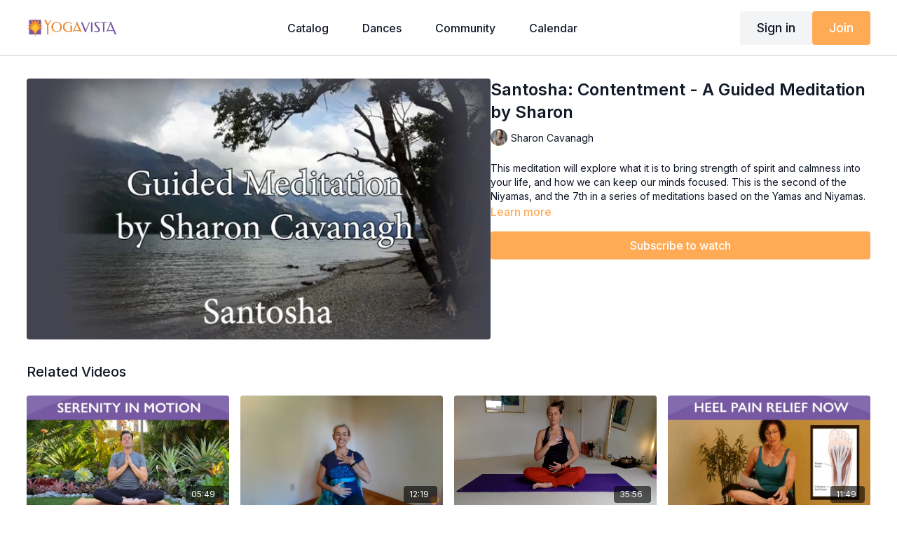

--- FILE ---
content_type: text/vnd.turbo-stream.html; charset=utf-8
request_url: https://watch.yogavista.tv/programs/sharon-cavanagh-santosha-contentment-a-guided-meditation.turbo_stream?playlist_position=thumbnails&preview=false
body_size: -231
content:
<turbo-stream action="update" target="program_show"><template>
  <turbo-frame id="program_player">
      <turbo-frame id="program_content" src="/programs/sharon-cavanagh-santosha-contentment-a-guided-meditation/program_content?playlist_position=thumbnails&amp;preview=false">
</turbo-frame></turbo-frame></template></turbo-stream>

--- FILE ---
content_type: text/html; charset=utf-8
request_url: https://watch.yogavista.tv/programs/sharon-cavanagh-santosha-contentment-a-guided-meditation/related
body_size: 12086
content:
<turbo-frame id="program_related" target="_top">

    <div class="container " data-area="program-related-videos">
      <div class="cbt-related mt-8  pb-16">
        <div class="cbt-related-title text-xl font-medium">Related Videos</div>
          <div class="mt-5 grid grid-cols-1 sm:grid-cols-2 md:grid-cols-3 lg:grid-cols-4 xl:grid-cols-4 gap-x-4 gap-y-6">
              <div data-area="related-video-item" class="">
                <swiper-slide
  data-card="video_1111058"
  data-custom="content-card"
  class="self-start hotwired"
    data-short-description="Moving meditation with pranayama and gentle flow to clear your mind, boost energy, and feel grounded."
    data-author-title-0="James Knight" data-author-permalink-0="JamesKnight"
>

  <a class="card-image-container" data-turbo="true" data-turbo-prefetch="false" data-turbo-action="advance" data-turbo-frame="_top" onclick="window.CatalogAnalytics(&#39;clickContentItem&#39;, &#39;video&#39;, &#39;1111058&#39;, &#39;Related Videos&#39;); window.CatalogAnalytics(&#39;clickRelatedVideo&#39;, &#39;1111058&#39;, &#39;1&#39;, &#39;program_page&#39;)" href="/programs/james-knight-namaste-flow-moving-meditation">
    <div class="image-container relative" data-test="catalog-card">
  <div class="relative image-content">
    <div aria-hidden="true" style="padding-bottom: 56%;"></div>
    <img loading="lazy" alt="Namaste Flow Moving Meditation with James" decoding="async"
         src="https://alpha.uscreencdn.com/images/programs/1111058/horizontal/686a0403-8b90-4808-a958-ce0881df49e6.jpg?auto=webp&width=350"
         srcset="https://alpha.uscreencdn.com/images/programs/1111058/horizontal/686a0403-8b90-4808-a958-ce0881df49e6.jpg?auto=webp&width=350 350w,
            https://alpha.uscreencdn.com/images/programs/1111058/horizontal/686a0403-8b90-4808-a958-ce0881df49e6.jpg?auto=webp&width=700 2x,
            https://alpha.uscreencdn.com/images/programs/1111058/horizontal/686a0403-8b90-4808-a958-ce0881df49e6.jpg?auto=webp&width=1050 3x"
         class="card-image b-image absolute object-cover h-full top-0 left-0" style="opacity: 1;">
  </div>
    <div class="badge flex justify-center items-center text-white content-card-badge z-0">
      <span class="badge-item">05:49</span>
      <svg xmlns="http://www.w3.org/2000/svg" width="13" height="9" viewBox="0 0 13 9" fill="none" class="badge-item content-watched-icon" data-test="content-watched-icon">
  <path fill-rule="evenodd" clip-rule="evenodd" d="M4.99995 7.15142L12.0757 0.0756836L12.9242 0.924212L4.99995 8.84848L0.575684 4.42421L1.42421 3.57568L4.99995 7.15142Z" fill="currentColor"></path>
</svg>

    </div>

</div>
<div class="content-watched-overlay"></div>

</a>  <a class="card-title" data-turbo="true" data-turbo-prefetch="false" data-turbo-action="advance" data-turbo-frame="_top" title="Namaste Flow Moving Meditation with James" aria-label="Namaste Flow Moving Meditation with James" onclick="window.CatalogAnalytics(&#39;clickContentItem&#39;, &#39;video&#39;, &#39;1111058&#39;, &#39;Related Videos&#39;); window.CatalogAnalytics(&#39;clickRelatedVideo&#39;, &#39;1111058&#39;, &#39;1&#39;, &#39;program_page&#39;)" href="/programs/james-knight-namaste-flow-moving-meditation">
    <span class="line-clamp-2">
      Namaste Flow Moving Meditation with James
    </span>
</a></swiper-slide>


              </div>
              <div data-area="related-video-item" class="">
                <swiper-slide
  data-card="video_2825581"
  data-custom="content-card"
  class="self-start hotwired"
    data-short-description="Simple breathing practice that moves your ribs and diaphragm to get the hydraulic pumping action of the breath to hydrate the organs."
    data-author-title-0="Viki Boyko" data-author-permalink-0="VikiBoyko"
>

  <a class="card-image-container" data-turbo="true" data-turbo-prefetch="false" data-turbo-action="advance" data-turbo-frame="_top" onclick="window.CatalogAnalytics(&#39;clickContentItem&#39;, &#39;video&#39;, &#39;2825581&#39;, &#39;Related Videos&#39;); window.CatalogAnalytics(&#39;clickRelatedVideo&#39;, &#39;2825581&#39;, &#39;2&#39;, &#39;program_page&#39;)" href="/programs/viki-boyko-tone-the-ribs-and-breathe-better">
    <div class="image-container relative" data-test="catalog-card">
  <div class="relative image-content">
    <div aria-hidden="true" style="padding-bottom: 56%;"></div>
    <img loading="lazy" alt="Tone the Ribs and Breathe Better with Viki" decoding="async"
         src="https://alpha.uscreencdn.com/images/programs/2825581/horizontal/3a100cf2-4a63-4386-941e-4d582d5d1555.jpg?auto=webp&width=350"
         srcset="https://alpha.uscreencdn.com/images/programs/2825581/horizontal/3a100cf2-4a63-4386-941e-4d582d5d1555.jpg?auto=webp&width=350 350w,
            https://alpha.uscreencdn.com/images/programs/2825581/horizontal/3a100cf2-4a63-4386-941e-4d582d5d1555.jpg?auto=webp&width=700 2x,
            https://alpha.uscreencdn.com/images/programs/2825581/horizontal/3a100cf2-4a63-4386-941e-4d582d5d1555.jpg?auto=webp&width=1050 3x"
         class="card-image b-image absolute object-cover h-full top-0 left-0" style="opacity: 1;">
  </div>
    <div class="badge flex justify-center items-center text-white content-card-badge z-0">
      <span class="badge-item">12:19</span>
      <svg xmlns="http://www.w3.org/2000/svg" width="13" height="9" viewBox="0 0 13 9" fill="none" class="badge-item content-watched-icon" data-test="content-watched-icon">
  <path fill-rule="evenodd" clip-rule="evenodd" d="M4.99995 7.15142L12.0757 0.0756836L12.9242 0.924212L4.99995 8.84848L0.575684 4.42421L1.42421 3.57568L4.99995 7.15142Z" fill="currentColor"></path>
</svg>

    </div>

</div>
<div class="content-watched-overlay"></div>

</a>  <a class="card-title" data-turbo="true" data-turbo-prefetch="false" data-turbo-action="advance" data-turbo-frame="_top" title="Tone the Ribs and Breathe Better with Viki" aria-label="Tone the Ribs and Breathe Better with Viki" onclick="window.CatalogAnalytics(&#39;clickContentItem&#39;, &#39;video&#39;, &#39;2825581&#39;, &#39;Related Videos&#39;); window.CatalogAnalytics(&#39;clickRelatedVideo&#39;, &#39;2825581&#39;, &#39;2&#39;, &#39;program_page&#39;)" href="/programs/viki-boyko-tone-the-ribs-and-breathe-better">
    <span class="line-clamp-2">
      Tone the Ribs and Breathe Better with Viki
    </span>
</a></swiper-slide>


              </div>
              <div data-area="related-video-item" class="">
                <swiper-slide
  data-card="video_516272"
  data-custom="content-card"
  class="self-start hotwired"
    data-short-description="A Gentle Somatic Yoga inspired sequence designed to enliven the connection between heart and womb."
    data-author-title-0="*Yoga Vista Guest Stars!" data-author-permalink-0="yoga-guest-stars"
>

  <a class="card-image-container" data-turbo="true" data-turbo-prefetch="false" data-turbo-action="advance" data-turbo-frame="_top" onclick="window.CatalogAnalytics(&#39;clickContentItem&#39;, &#39;video&#39;, &#39;516272&#39;, &#39;Related Videos&#39;); window.CatalogAnalytics(&#39;clickRelatedVideo&#39;, &#39;516272&#39;, &#39;3&#39;, &#39;program_page&#39;)" href="/programs/penny-fuller-gsy-heart-womb-flow">
    <div class="image-container relative" data-test="catalog-card">
  <div class="relative image-content">
    <div aria-hidden="true" style="padding-bottom: 56%;"></div>
    <img loading="lazy" alt="Heart-Womb Flow - GSY with Penny" decoding="async"
         src="https://alpha.uscreencdn.com/images/programs/516272/horizontal/8380_2Fcatalog_image_2F593698_2FyODBOczvTQC0LU75VJWj_heart_20womb_20thumbnail2.png?auto=webp&width=350"
         srcset="https://alpha.uscreencdn.com/images/programs/516272/horizontal/8380_2Fcatalog_image_2F593698_2FyODBOczvTQC0LU75VJWj_heart_20womb_20thumbnail2.png?auto=webp&width=350 350w,
            https://alpha.uscreencdn.com/images/programs/516272/horizontal/8380_2Fcatalog_image_2F593698_2FyODBOczvTQC0LU75VJWj_heart_20womb_20thumbnail2.png?auto=webp&width=700 2x,
            https://alpha.uscreencdn.com/images/programs/516272/horizontal/8380_2Fcatalog_image_2F593698_2FyODBOczvTQC0LU75VJWj_heart_20womb_20thumbnail2.png?auto=webp&width=1050 3x"
         class="card-image b-image absolute object-cover h-full top-0 left-0" style="opacity: 1;">
  </div>
    <div class="badge flex justify-center items-center text-white content-card-badge z-0">
      <span class="badge-item">35:56</span>
      <svg xmlns="http://www.w3.org/2000/svg" width="13" height="9" viewBox="0 0 13 9" fill="none" class="badge-item content-watched-icon" data-test="content-watched-icon">
  <path fill-rule="evenodd" clip-rule="evenodd" d="M4.99995 7.15142L12.0757 0.0756836L12.9242 0.924212L4.99995 8.84848L0.575684 4.42421L1.42421 3.57568L4.99995 7.15142Z" fill="currentColor"></path>
</svg>

    </div>

</div>
<div class="content-watched-overlay"></div>

</a>  <a class="card-title" data-turbo="true" data-turbo-prefetch="false" data-turbo-action="advance" data-turbo-frame="_top" title="Heart-Womb Flow - GSY with Penny" aria-label="Heart-Womb Flow - GSY with Penny" onclick="window.CatalogAnalytics(&#39;clickContentItem&#39;, &#39;video&#39;, &#39;516272&#39;, &#39;Related Videos&#39;); window.CatalogAnalytics(&#39;clickRelatedVideo&#39;, &#39;516272&#39;, &#39;3&#39;, &#39;program_page&#39;)" href="/programs/penny-fuller-gsy-heart-womb-flow">
    <span class="line-clamp-2">
      Heart-Womb Flow - GSY with Penny
    </span>
</a></swiper-slide>


              </div>
              <div data-area="related-video-item" class="">
                <swiper-slide
  data-card="video_477088"
  data-custom="content-card"
  class="self-start hotwired"
    data-short-description="Are the bottoms of your feet burning, achy or tight when you stand or walk? You may be experiencing the symptoms of Plantar Fasciitis."
    data-author-title-0="*Yoga Vista Guest Stars!" data-author-permalink-0="yoga-guest-stars"
>

  <a class="card-image-container" data-turbo="true" data-turbo-prefetch="false" data-turbo-action="advance" data-turbo-frame="_top" onclick="window.CatalogAnalytics(&#39;clickContentItem&#39;, &#39;video&#39;, &#39;477088&#39;, &#39;Related Videos&#39;); window.CatalogAnalytics(&#39;clickRelatedVideo&#39;, &#39;477088&#39;, &#39;4&#39;, &#39;program_page&#39;)" href="/programs/lulu-peelle-5-effective-exercises-for-plantar-fasciitis">
    <div class="image-container relative" data-test="catalog-card">
  <div class="relative image-content">
    <div aria-hidden="true" style="padding-bottom: 56%;"></div>
    <img loading="lazy" alt="5 Effective Exercises for Plantar Fasciitis with Lulu" decoding="async"
         src="https://alpha.uscreencdn.com/images/programs/477088/horizontal/2c8b9afb-2d4e-4286-8fa8-90381f9bb5b1.jpg?auto=webp&width=350"
         srcset="https://alpha.uscreencdn.com/images/programs/477088/horizontal/2c8b9afb-2d4e-4286-8fa8-90381f9bb5b1.jpg?auto=webp&width=350 350w,
            https://alpha.uscreencdn.com/images/programs/477088/horizontal/2c8b9afb-2d4e-4286-8fa8-90381f9bb5b1.jpg?auto=webp&width=700 2x,
            https://alpha.uscreencdn.com/images/programs/477088/horizontal/2c8b9afb-2d4e-4286-8fa8-90381f9bb5b1.jpg?auto=webp&width=1050 3x"
         class="card-image b-image absolute object-cover h-full top-0 left-0" style="opacity: 1;">
  </div>
    <div class="badge flex justify-center items-center text-white content-card-badge z-0">
      <span class="badge-item">11:49</span>
      <svg xmlns="http://www.w3.org/2000/svg" width="13" height="9" viewBox="0 0 13 9" fill="none" class="badge-item content-watched-icon" data-test="content-watched-icon">
  <path fill-rule="evenodd" clip-rule="evenodd" d="M4.99995 7.15142L12.0757 0.0756836L12.9242 0.924212L4.99995 8.84848L0.575684 4.42421L1.42421 3.57568L4.99995 7.15142Z" fill="currentColor"></path>
</svg>

    </div>

</div>
<div class="content-watched-overlay"></div>

</a>  <a class="card-title" data-turbo="true" data-turbo-prefetch="false" data-turbo-action="advance" data-turbo-frame="_top" title="5 Effective Exercises for Plantar Fasciitis with Lulu" aria-label="5 Effective Exercises for Plantar Fasciitis with Lulu" onclick="window.CatalogAnalytics(&#39;clickContentItem&#39;, &#39;video&#39;, &#39;477088&#39;, &#39;Related Videos&#39;); window.CatalogAnalytics(&#39;clickRelatedVideo&#39;, &#39;477088&#39;, &#39;4&#39;, &#39;program_page&#39;)" href="/programs/lulu-peelle-5-effective-exercises-for-plantar-fasciitis">
    <span class="line-clamp-2">
      5 Effective Exercises for Plantar Fasciitis with Lulu
    </span>
</a></swiper-slide>


              </div>
          </div>
        </div>
      </div>
    </div>
</turbo-frame>